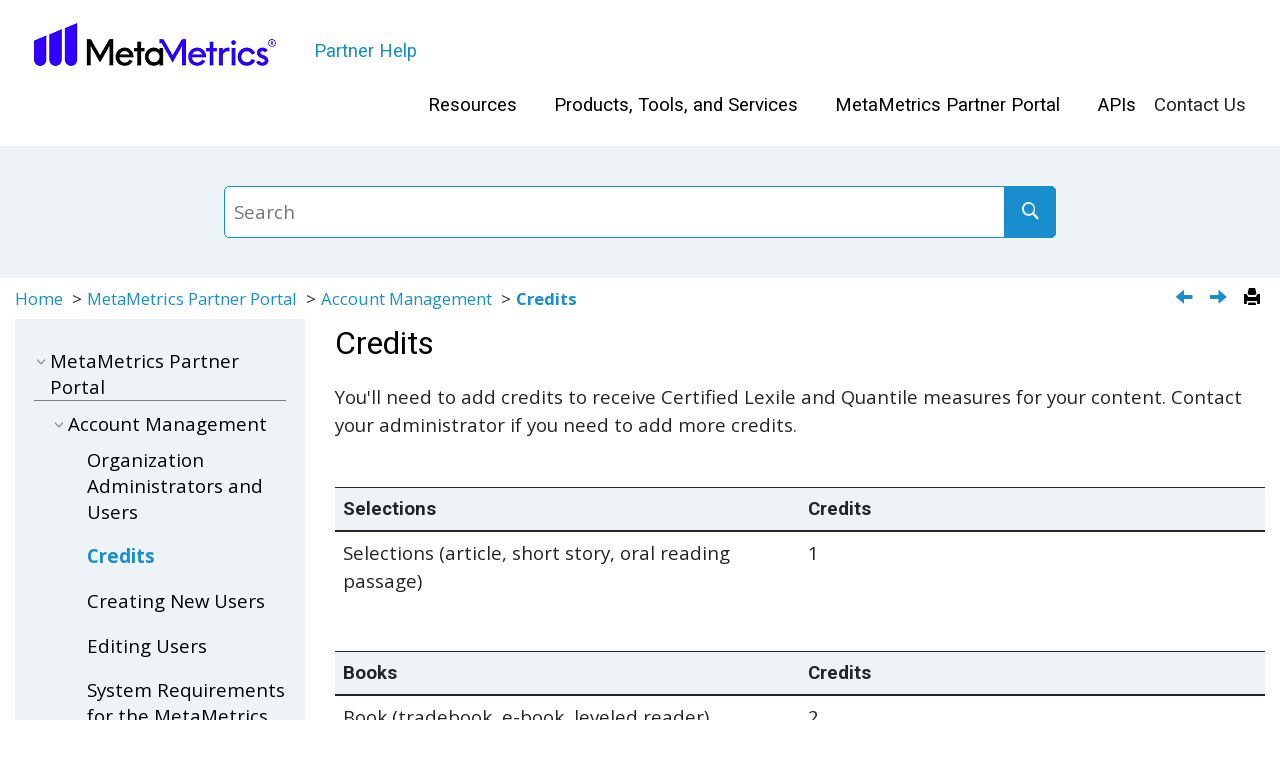

--- FILE ---
content_type: text/html
request_url: https://partnerhelp.metametricsinc.com/credits.html
body_size: 26623
content:
<!DOCTYPE html><html xmlns="http://www.w3.org/1999/xhtml" xmlns:whc="http://www.oxygenxml.com/webhelp/components" xml:lang="en" lang="en" whc:version="22.0">
    <head><link rel="shortcut icon" href="favicon-32x32.png"><!----></link><link rel="icon" href="favicon-32x32.png"><!----></link><meta http-equiv="Content-Type" content="text/html; charset=UTF-8"/><meta name="viewport" content="width=device-width, initial-scale=1.0"/><meta http-equiv="X-UA-Compatible" content="IE=edge,chrome=1"/><meta charset="UTF-8"/><meta name="DC.rights.owner" content="(C) Copyright 2025"/><meta name="copyright" content="(C) Copyright 2025"/><meta name="generator" content="DITA-OT"/><meta name="DC.type" content="concept"/><meta name="description" content="You'll need to add credits to receive Certified Lexile and Quantile measures for your content. Contact your administrator if you need to add more credits."/><meta name="DC.relation" scheme="URI" content="account_management.html"/><meta name="DC.relation" scheme="URI" content="organization_administrators_and_users.html"/><meta name="DC.relation" scheme="URI" content="creating_a_user.html"/><meta name="DC.format" content="HTML5"/><meta name="DC.identifier" content="using_credits"/>        
      <title>Credits</title><!--  Generated with Oxygen version 23.1, build number 2021040717.  --><meta name="wh-path2root" content=""/><meta name="wh-toc-id" content="using_credits-d1358e635"/><meta name="wh-source-relpath" content="credits.dita"/><meta name="wh-out-relpath" content="credits.html"/>
    <!-- Latest compiled and minified Bootstrap CSS -->
    <link rel="stylesheet" type="text/css" href="./oxygen-webhelp/lib/bootstrap/css/bootstrap.min.css"/>
    
    <link rel="stylesheet" href="./oxygen-webhelp/lib/jquery-ui/jquery-ui.min.css"/>
    
    <!-- Template default styles  -->
    <link rel="stylesheet" type="text/css" href="./oxygen-webhelp/app/topic-page.css?buildId=2021040717"/>
    
    
    <script type="text/javascript" src="./oxygen-webhelp/lib/jquery/jquery-3.5.1.min.js"><!----></script>
    
    <script data-main="./oxygen-webhelp/app/topic-page.js" src="./oxygen-webhelp/lib/requirejs/require.js"></script>
<link rel="stylesheet" type="text/css" href="oxygen-webhelp/template/styles.css?buildId=2021040717"/><link rel="stylesheet" type="text/css" href="oxygen-webhelp/template/tiles-groups.css?buildId=2021040717"/><link rel="stylesheet" type="text/css" href="oxygen-webhelp/template/welcome.css?buildId=2021040717"/><link rel="stylesheet" type="text/css" href="oxygen-webhelp/template/video.css?buildId=2021040717"/><link rel="stylesheet" type="text/css" href="oxygen-webhelp/template/PartnerHelp2-0.css?buildId=2021040717"/></head>

    <body id="using_credits" class="wh_topic_page frmBody">
        <a href="#wh_topic_body" class="sr-only sr-only-focusable">
            Jump to main content
        </a>
        
        
        
        
        <header class="navbar navbar-default wh_header" whc:version="23.1">
    <div class="container-fluid">
        <div class="wh_header_flex_container navbar-nav navbar-expand-md navbar-dark">
            <div class="wh_logo_and_publication_title_container">
                <div class="wh_logo_and_publication_title">
                    
                    <!--
                            This component will be generated when the next parameters are specified in the transformation scenario:
                            'webhelp.logo.image' and 'webhelp.logo.image.target.url'.
                            See: http://oxygenxml.com/doc/versions/17.1/ug-editor/#topics/dita_webhelp_output.html.
                    -->
                    <a href="index.html" class=" wh_logo d-none d-sm-block "><img src="logo2025.png" alt="Partner Help"/></a>
                    <div class=" wh_publication_title "><a href="index.html"><span class="title">Partner Help</span></a></div>
                    
                </div>
                
                <!-- The menu button for mobile devices is copied in the output only when the 'webhelp.show.top.menu' parameter is set to 'yes' -->
                <button type="button" data-target="#wh_top_menu_and_indexterms_link" id="wh_menu_mobile_button" data-toggle="collapse" class="navbar-toggler collapsed wh_toggle_button" aria-expanded="false" aria-label="Toggle menu" aria-controls="wh_top_menu_and_indexterms_link">
                    <span class="navbar-toggler-icon"></span>
                </button>
            </div>

            <div class="wh_top_menu_and_indexterms_link collapse navbar-collapse" id="wh_top_menu_and_indexterms_link">
                
                <nav class=" wh_top_menu " aria-label="Menu Container"><ul role="menubar" aria-label="Menu"><li role="menuitem" aria-haspopup="true" aria-expanded="false" class="has-children"><span id="tocId-d1358e11-mi" data-tocid="tocId-d1358e11" data-state="not-ready" class=" topicref "><span class="title"><a href="concept/c_partner_frameworks_overview.html">Resources</a></span></span></li><li role="menuitem" aria-haspopup="true" aria-expanded="false" class="has-children"><span id="tocId-d1358e302-mi" data-tocid="tocId-d1358e302" data-state="not-ready" class=" topicref "><span class="title"><a href="score_interpreter_overview.html">Products, Tools, and Services</a></span></span></li><li role="menuitem" aria-haspopup="true" aria-expanded="false" class="has-children"><span id="tocId-d1358e612-mi" data-tocid="tocId-d1358e612" data-state="not-ready" class=" topicref "><span class="title"><a href="account_management.html">MetaMetrics Partner Portal</a></span></span></li><li role="menuitem" aria-haspopup="true" aria-expanded="false" class="has-children"><span id="tocId-d1358e878-mi" data-tocid="tocId-d1358e878" data-state="not-ready" class=" topicref "><span class="title"><a href="concept/about_ss_rest_api.html">APIs</a></span></span></li><li role="menuitem" aria-haspopup="true" aria-expanded="false" class="has-children"><span id="tocId-d1358e1670-mi" data-tocid="tocId-d1358e1670" data-state="not-ready" class=" topicref "><span class="title">Contact Us</span></span></li></ul></nav>
                
                
            </div>
        </div>
    </div>
</header>
        
        
         
        
        <!-- Search form -->
        <div class=" wh_search_input navbar-form wh_topic_page_search search " role="form">
            
            
            
            <form id="searchForm" method="get" role="search" action="search.html"><div><input type="search" placeholder="Search " class="wh_search_textfield" id="textToSearch" name="searchQuery" aria-label="Search query" required="required"/><button type="submit" class="wh_search_button" aria-label="Search"><span class="search_input_text">Search</span></button></div></form>
            
            
            
        </div>
        
        <div class="container-fluid" id="wh_topic_container">
            <div class="row">

                <nav class="wh_tools d-print-none navbar-expand-md" aria-label="Tools">
                    
                    <div data-tooltip-position="bottom" class=" wh_breadcrumb "><ol class="d-print-none"><li><span class="home"><a href="index.html"><span>Home</span></a></span></li><li><span class="topicref"><span class="title"><a href="account_management.html">MetaMetrics Partner Portal</a></span></span></li><li><span class="topicref" data-id="account_management"><span class="title"><a href="account_management.html">Account Management</a><span class="wh-tooltip"><p xmlns:toc="http://www.oxygenxml.com/ns/webhelp/toc" class="shortdesc">Account Management information for the MetaMetrics Partner
                    Portal.</p></span></span></span></li><li class="active"><span class="topicref" data-id="using_credits"><span class="title"><a href="credits.html">Credits</a><span class="wh-tooltip"><p xmlns:toc="http://www.oxygenxml.com/ns/webhelp/toc" class="shortdesc">You'll need to add credits to receive Certified Lexile and Quantile measures for your         content. Contact your administrator if you need to add more credits.</p></span></span></span></li></ol></div>
                    
                    
                    
                    <div class="wh_right_tools">
                        <button class="wh_hide_highlight" aria-label="Toggle search highlights" title="Toggle search highlights"></button>
                        <button class="webhelp_expand_collapse_sections" data-next-state="collapsed" aria-label="Collapse sections" title="Collapse sections"></button>
                        <div class=" wh_navigation_links "><span id="topic_navigation_links" class="navheader">
  
<span class="navprev"><a class="- topic/link link" href="organization_administrators_and_users.html" title="Organization Administrators and Users" aria-label="Previous topic: Organization Administrators and Users" rel="prev"></a></span>  
<span class="navnext"><a class="- topic/link link" href="creating_a_user.html" title="Creating New Users" aria-label="Next topic: Creating New Users" rel="next"></a></span>  </span></div>
                        
                        <!-- External resource link -->
                        
                        
                        <div class=" wh_print_link print d-none d-md-inline-block "><button onClick="window.print()" title="Print this page" aria-label="Print this page"></button></div>
                        
                        <!-- Expand/Collapse publishing TOC 
                             The menu button for mobile devices is copied in the output only when the publication TOC is available
                        -->
                        <button type="button" data-target="#wh_publication_toc" id="wh_toc_button" data-toggle="collapse" class="custom-toggler navbar-toggler collapsed wh_toggle_button navbar-light" aria-expanded="false" aria-label="Toggle publishing table of content" aria-controls="wh_publication_toc">
                            <span class="navbar-toggler-icon"></span>
                        </button>
                    </div>
                    
                </nav>
            </div>
            
            
            
            
            <div class="wh_content_area">
                <div class="row">
                    
                        
                        <nav id="wh_publication_toc" class="collapse col-lg-3 col-md-3 col-sm-12 d-md-block d-print-none" aria-label="Table of Contents Container">
                            <div class=" wh_publication_toc " data-tooltip-position="right"><ul role="tree" aria-label="Table of Contents"><span class="expand-button-action-labels"><span id="button-expand-action" aria-label="Expand"></span><span id="button-collapse-action" aria-label="Collapse"></span><span id="button-pending-action" aria-label="Pending"></span></span><li role="treeitem" aria-expanded="true"><span data-tocid="tocId-d1358e612" class="topicref" data-state="expanded"><span role="button" tabindex="0" aria-labelledby="button-collapse-action tocId-d1358e612-link" class="wh-expand-btn"></span><span class="title"><a href="account_management.html" id="tocId-d1358e612-link">MetaMetrics Partner Portal</a></span></span><ul role="group" class="navbar-nav nav-list"><li role="treeitem" aria-expanded="true"><span data-tocid="account_management-d1358e613" class="topicref" data-id="account_management" data-state="expanded"><span role="button" tabindex="0" aria-labelledby="button-collapse-action account_management-d1358e613-link" class="wh-expand-btn"></span><span class="title"><a href="account_management.html" id="account_management-d1358e613-link">Account Management</a><span class="wh-tooltip"><p xmlns:toc="http://www.oxygenxml.com/ns/webhelp/toc" class="shortdesc">Account Management information for the MetaMetrics Partner
                    Portal.</p></span></span></span><ul role="group" class="navbar-nav nav-list"><li role="treeitem"><span data-tocid="organization_administrators_and_users-d1358e624" class="topicref" data-id="organization_administrators_and_users" data-state="leaf"><span role="button" class="wh-expand-btn"></span><span class="title"><a href="organization_administrators_and_users.html" id="organization_administrators_and_users-d1358e624-link">Organization Administrators and Users</a><span class="wh-tooltip"><p xmlns:toc="http://www.oxygenxml.com/ns/webhelp/toc" class="shortdesc">An organization can have any number of organization administrators and/or user         accounts. Organization administrators can create new users, activate/deactivate and edit         existing users, and utilize the instant certification feature if Metametrics has enabled it.         Additionally, organization administrators can view, modify, and analyze any document created         by a user within an organization.</p></span></span></span></li><li role="treeitem" class="active"><span data-tocid="using_credits-d1358e635" class="topicref" data-id="using_credits" data-state="leaf"><span role="button" class="wh-expand-btn"></span><span class="title"><a href="credits.html" id="using_credits-d1358e635-link">Credits</a><span class="wh-tooltip"><p xmlns:toc="http://www.oxygenxml.com/ns/webhelp/toc" class="shortdesc">You'll need to add credits to receive Certified Lexile and Quantile measures for your         content. Contact your administrator if you need to add more credits.</p></span></span></span></li><li role="treeitem"><span data-tocid="creating_a_user-d1358e646" class="topicref" data-id="creating_a_user" data-state="leaf"><span role="button" class="wh-expand-btn"></span><span class="title"><a href="creating_a_user.html" id="creating_a_user-d1358e646-link">Creating New Users</a><span class="wh-tooltip"><p xmlns:toc="http://www.oxygenxml.com/ns/webhelp/toc" class="shortdesc">Organization administrators can create new users from <span class="keyword wintitle">Account             Management</span>.</p></span></span></span></li><li role="treeitem"><span data-tocid="activating_deactivating_a_user-d1358e660" class="topicref" data-id="activating_deactivating_a_user" data-state="leaf"><span role="button" class="wh-expand-btn"></span><span class="title"><a href="activating_deactivating_a_user.html" id="activating_deactivating_a_user-d1358e660-link">Editing Users</a><span class="wh-tooltip"><p xmlns:toc="http://www.oxygenxml.com/ns/webhelp/toc" class="shortdesc">Organization administrators can edit users from <span class="keyword wintitle">Account             Management</span>.</p></span></span></span></li><li role="treeitem"><span data-tocid="system_requirements-d1358e674" class="topicref" data-id="system_requirements" data-state="leaf"><span role="button" class="wh-expand-btn"></span><span class="title"><a href="system_requirements.html" id="system_requirements-d1358e674-link">System Requirements for the MetaMetrics Partner Portal</a></span></span></li></ul></li><li role="treeitem" aria-expanded="false"><span data-tocid="tocId-d1358e682" class="topicref" data-state="not-ready"><span role="button" tabindex="0" aria-labelledby="button-expand-action tocId-d1358e682-link" class="wh-expand-btn"></span><span class="title"><a href="about_lexile_text_analyzer_content_creator.html" id="tocId-d1358e682-link">Content Creator</a><span class="wh-tooltip"><p xmlns:toc="http://www.oxygenxml.com/ns/webhelp/toc" class="shortdesc">Learn how to prepare text and use your analyzer to get Lexile text
                    measures for your organization.</p></span></span></span></li><li role="treeitem" aria-expanded="false"><span data-tocid="submit_content-d1358e825" class="topicref" data-id="submit_content" data-state="not-ready"><span role="button" tabindex="0" aria-labelledby="button-expand-action submit_content-d1358e825-link" class="wh-expand-btn"></span><span class="title"><a href="submit_content.html" id="submit_content-d1358e825-link">Submit Content for Certification</a><span class="wh-tooltip"><p xmlns:toc="http://www.oxygenxml.com/ns/webhelp/toc" class="shortdesc">Submit audio and text content for Lexile content
                    certification.</p></span></span></span></li></ul></li></ul></div>
                        </nav>
                        
                    
                    
                    <div class="col-lg-9 col-md-9 col-sm-12" id="wh_topic_body">
                        
                        <div class=" wh_topic_content body "><main role="main"><article role="article" aria-labelledby="ariaid-title1">
    <h1 class="- topic/title title topictitle1" id="ariaid-title1">Credits</h1>
    
    <div class="- topic/body concept/conbody body conbody"><p class="- topic/shortdesc shortdesc">You'll need to add credits to receive Certified Lexile and Quantile measures for your
        content. Contact your administrator if you need to add more credits.</p>
        <table class="- topic/table table frame-all" id="using_credits__table_xwf_zdf_jvb" data-ofbid="using_credits__table_xwf_zdf_jvb"><caption></caption><colgroup><col style="width:50%"/><col style="width:50%"/></colgroup><thead class="- topic/thead thead">
                    <tr class="- topic/row">
                        <th class="- topic/entry entry colsep-1 rowsep-1" id="using_credits__table_xwf_zdf_jvb__entry__1">Selections</th>
                        <th class="- topic/entry entry colsep-0 rowsep-1" id="using_credits__table_xwf_zdf_jvb__entry__2">Credits</th>
                    </tr>
                </thead><tbody class="- topic/tbody tbody">
                    <tr class="- topic/row">
                        <td class="- topic/entry entry colsep-1 rowsep-0" headers="using_credits__table_xwf_zdf_jvb__entry__1">Selections (article, short story, oral reading passage)</td>
                        <td class="- topic/entry entry colsep-0 rowsep-0" headers="using_credits__table_xwf_zdf_jvb__entry__2">1</td>
                    </tr>
                </tbody></table>
        <table class="- topic/table table frame-all" id="using_credits__table_jqy_c2f_jvb" data-ofbid="using_credits__table_jqy_c2f_jvb"><caption></caption><colgroup><col style="width:50%"/><col style="width:50%"/></colgroup><thead class="- topic/thead thead">
                    <tr class="- topic/row">
                        <th class="- topic/entry entry colsep-1 rowsep-1" id="using_credits__table_jqy_c2f_jvb__entry__1">Books</th>
                        <th class="- topic/entry entry colsep-0 rowsep-1" id="using_credits__table_jqy_c2f_jvb__entry__2">Credits</th>
                    </tr>
                </thead><tbody class="- topic/tbody tbody">
                    <tr class="- topic/row">
                        <td class="- topic/entry entry colsep-1 rowsep-1" headers="using_credits__table_jqy_c2f_jvb__entry__1">Book (tradebook, e-book, leveled reader)</td>
                        <td class="- topic/entry entry colsep-0 rowsep-1" headers="using_credits__table_jqy_c2f_jvb__entry__2">2</td>
                    </tr>
                    <tr class="- topic/row">
                        <td class="- topic/entry entry colsep-1 rowsep-1" headers="using_credits__table_jqy_c2f_jvb__entry__1">Book Reissues</td>
                        <td class="- topic/entry entry colsep-0 rowsep-1" headers="using_credits__table_jqy_c2f_jvb__entry__2">2</td>
                    </tr>
                    <tr class="- topic/row">
                        <td class="- topic/entry entry colsep-1 rowsep-1" headers="using_credits__table_jqy_c2f_jvb__entry__1">Additional ISBNs (previously submitted manuscript)</td>
                        <td class="- topic/entry entry colsep-0 rowsep-1" headers="using_credits__table_jqy_c2f_jvb__entry__2">1</td>
                    </tr>
                    <tr class="- topic/row">
                        <td class="- topic/entry entry colsep-1 rowsep-1" headers="using_credits__table_jqy_c2f_jvb__entry__1">Additional Non-Standard Tradebook Fee</td>
                        <td class="- topic/entry entry colsep-0 rowsep-1" headers="using_credits__table_jqy_c2f_jvb__entry__2">2</td>
                    </tr>
                    <tr class="- topic/row">
                        <td class="- topic/entry entry colsep-1 rowsep-1" headers="using_credits__table_jqy_c2f_jvb__entry__1">Graphic Novel (Text Only Manuscript)</td>
                        <td class="- topic/entry entry colsep-0 rowsep-1" headers="using_credits__table_jqy_c2f_jvb__entry__2">2</td>
                    </tr>
                    <tr class="- topic/row">
                        <td class="- topic/entry entry colsep-1 rowsep-0" headers="using_credits__table_jqy_c2f_jvb__entry__1">Graphic Novel (Without Text Only Manuscript)</td>
                        <td class="- topic/entry entry colsep-0 rowsep-0" headers="using_credits__table_jqy_c2f_jvb__entry__2">9</td>
                    </tr>
                </tbody></table>
        <table class="- topic/table table frame-all" id="using_credits__table_dhy_32f_jvb" data-ofbid="using_credits__table_dhy_32f_jvb"><caption></caption><colgroup><col style="width:50%"/><col style="width:50%"/></colgroup><thead class="- topic/thead thead">
                    <tr class="- topic/row">
                        <th class="- topic/entry entry colsep-1 rowsep-1" id="using_credits__table_dhy_32f_jvb__entry__1">Textbooks</th>
                        <th class="- topic/entry entry colsep-0 rowsep-1" id="using_credits__table_dhy_32f_jvb__entry__2">Credits</th>
                    </tr>
                </thead><tbody class="- topic/tbody tbody">
                    <tr class="- topic/row">
                        <td class="- topic/entry entry colsep-1 rowsep-1" headers="using_credits__table_dhy_32f_jvb__entry__1">Textbook PK-5 per grade</td>
                        <td class="- topic/entry entry colsep-0 rowsep-1" headers="using_credits__table_dhy_32f_jvb__entry__2">20</td>
                    </tr>
                    <tr class="- topic/row">
                        <td class="- topic/entry entry colsep-1 rowsep-0" headers="using_credits__table_dhy_32f_jvb__entry__1">Textbook 6-Post Secondary per grade</td>
                        <td class="- topic/entry entry colsep-0 rowsep-0" headers="using_credits__table_dhy_32f_jvb__entry__2">50</td>
                    </tr>
                </tbody></table>
        
        <table class="- topic/table table frame-all" id="using_credits__table_zx4_r2f_jvb" data-ofbid="using_credits__table_zx4_r2f_jvb"><caption></caption><colgroup><col style="width:50%"/><col style="width:50%"/></colgroup><thead class="- topic/thead thead">
                    <tr class="- topic/row">
                        <th class="- topic/entry entry colsep-1 rowsep-1" id="using_credits__table_zx4_r2f_jvb__entry__1">Quantile Measurement</th>
                        <th class="- topic/entry entry colsep-0 rowsep-1" id="using_credits__table_zx4_r2f_jvb__entry__2">Credits</th>
                    </tr>
                </thead><tbody class="- topic/tbody tbody">
                    <tr class="- topic/row">
                        <td class="- topic/entry entry colsep-1 rowsep-1" headers="using_credits__table_zx4_r2f_jvb__entry__1">Grade Level Textbook (Lesson Calibration)</td>
                        <td class="- topic/entry entry colsep-0 rowsep-1" headers="using_credits__table_zx4_r2f_jvb__entry__2">40</td>
                    </tr>
                    <tr class="- topic/row">
                        <td class="- topic/entry entry colsep-1 rowsep-1" headers="using_credits__table_zx4_r2f_jvb__entry__1">Grade Level Text over 80 lesson addition cost per lesson</td>
                        <td class="- topic/entry entry colsep-0 rowsep-1" headers="using_credits__table_zx4_r2f_jvb__entry__2">1</td>
                    </tr>
                    <tr class="- topic/row">
                        <td class="- topic/entry entry colsep-1 rowsep-0" headers="using_credits__table_zx4_r2f_jvb__entry__1">Revised Textbook (revised since Previous measure)</td>
                        <td class="- topic/entry entry colsep-0 rowsep-0" headers="using_credits__table_zx4_r2f_jvb__entry__2">10</td>
                    </tr>
                </tbody></table>
        <table class="- topic/table table frame-all" id="using_credits__table_vvc_v2f_jvb" data-ofbid="using_credits__table_vvc_v2f_jvb"><caption></caption><colgroup><col style="width:50%"/><col style="width:50%"/></colgroup><thead class="- topic/thead thead">
                    <tr class="- topic/row">
                        <th class="- topic/entry entry colsep-1 rowsep-1" id="using_credits__table_vvc_v2f_jvb__entry__1">Test Passage</th>
                        <th class="- topic/entry entry colsep-0 rowsep-1" id="using_credits__table_vvc_v2f_jvb__entry__2">Credits</th>
                    </tr>
                </thead><tbody class="- topic/tbody tbody">
                    <tr class="- topic/row">
                        <td class="- topic/entry entry colsep-1 rowsep-0" headers="using_credits__table_vvc_v2f_jvb__entry__1">Per Passage</td>
                        <td class="- topic/entry entry colsep-0 rowsep-0" headers="using_credits__table_vvc_v2f_jvb__entry__2">1</td>
                    </tr>
                </tbody></table>
    </div>
</article></main></div>
                        
                        
                        
                        
                        
                        
                        
                    </div>
                    
                </div>
            </div>
            
            
            
        </div> 
        <footer class="navbar navbar-default wh_footer" whc:version="23.1">
  <div class=" footer-container mx-auto ">
    © 2025 MetaMetrics Inc. All Rights Reserved  <a href="https://metametricsinc.com/metametrics-branding-guidelines/">Copyright</a> | <a href="https://metametricsinc.com/trademark-statement/">Trademark Statement</a> | <a href="https://policies.metametricsinc.com/MetaMetrics_Terms_of_Use.pdf">Terms of Use</a> | <a href="https://policies.metametricsinc.com/MetaMetrics_Global_Privacy_Policy.pdf">Privacy Policy </a>
  </div>
</footer>
        
        <div id="go2top" class="d-print-none">
            <span class="oxy-icon oxy-icon-up"></span>
        </div>
        
        <!-- The modal container for images -->
        <div id="modal_img_large" class="modal">
            <span class="close oxy-icon oxy-icon-remove"></span>
            <!-- Modal Content (The Image) -->
            <img class="modal-content" id="modal-img" alt=""/>
            <!-- Modal Caption (Image Text) -->
            <div id="caption"></div>
        </div>
        
        
        
    </body>
</html>

--- FILE ---
content_type: text/css
request_url: https://partnerhelp.metametricsinc.com/oxygen-webhelp/app/topic-page.css?buildId=2021040717
body_size: 357
content:
@import "topic-page-print.css?buildId=2021040717";

/* Default styles. */
@import "core/webhelp.css?buildId=2021040717";

/* Top Menu and Publication TOC components styles. */
@import "nav-links/nav-links.css?buildId=2021040717";


/* Expand/collapse topic sections. */
@import "core/expand.css?buildId=2021040717";

/* Tooltip styles. */
@import "nav-links/tooltip.css?buildId=2021040717";

/** Permanent links styles. */
@import "core/permalink.css?buildId=2021040717";

--- FILE ---
content_type: text/css
request_url: https://partnerhelp.metametricsinc.com/oxygen-webhelp/template/styles.css?buildId=2021040717
body_size: 8284
content:
@import url('https://fonts.googleapis.com/css?family=Roboto:regular,italic,bold&display=swap');
@import url('https://fonts.googleapis.com/css?family=Open+Sans:regular,italic,bold&display=swap');
/*#
@colors&{"titlesAccentColor":"#000000","labelsAccentColor":"#000000","linksAccentColor":"#188ece","backgroundAccentColor":"#edf3f6","isDefault":true}&colors@
@info@STYLES BASKET SELECTIONS METADATA@info@
@name&styles_basket&name@
@aspects&wh-tiles,theme-fonts-roboto-open-sans,title-font-size-big,content-font-size-14,notes-style-box,notes-colors-colorful,links-style-underline-on-hover,wh-left-toc-labels-for-selection-mix-solid-background,wh-search-component-background-color,accent-colors-selector,wh-breadcrumb-separator-arrow,wh-tree-themes-titles-links-label-colors,wh-tiles-themes-titles-and-link-bg,between-elements-small,footnotes-style-underline,table-style-horizontal-minimalist,wh-breadcrumb-style-bold-selection,wh-right-toc-style-bar-selection,wh-left-toc-underline-first-level,wh-menu-page-colors-labels-color-no-bg,wh-menu-page-depth-four,wh-search-component-colors-links,wh-search-component-borders-color-links,wh-footer-padding-small,wh-footer-background-color,logo-favicon-selector&aspects@
@info@WARNING: PLEASE DON'T MODIFY THIS FILE. MODIFICIATION CAN CAUSE UPLOADING ERRORS@info@
#*/
/* Bold selection in Publication TOC. WebHelp only. */
@media screen {
  .wh_publication_toc .active > .topicref a {
    font-weight: bold;
  }
}
/*accent-colors-selector*/
.topictitle1,
.topictitle2,
.topictitle3,
.topictitle4,
.topictitle5,
.topictitle6,
*[class~='front-page/front-page-title'],
*[class~="toc/title"],
*[class~="placeholder/figurelist"] > *[class~="topic/title"],
*[class~="placeholder/tablelist"] > *[class~="topic/title"],
*[class~="index/groups"]::before {
  color: #000000;
}
*[class~='topic/shortdesc']:before {
  color: #000000;
}
*[class~='topic/xref'],
*[class~='topic/link'] {
  color: #188ece;
}
.related-links a,
.related-links a:visited {
  color: #188ece;
}
a,
a:hover,
a:visited {
  color: #188ece;
}
*[class~='topic/table'] th {
  background-color: #edf3f6;
}
/*theme-fonts-roboto-open-sans*/
@page {
  font-family: 'Roboto', sans-serif;
}
.topictitle1,
.topictitle2,
.topictitle3,
.topictitle4,
.topictitle5,
.topictitle6,
*[class~='front-page/front-page-title'],
*[class~="toc/title"],
*[class~="map/topicref"],
*[class~='topic/title'],
*[class~='topic/thead'],
*[class~="placeholder/figurelist"],
*[class~="placeholder/tablelist"],
*[class~="index/groups"]::before,
*[class~="index/group"] > *[class~="index/label"],
.wh_publication_title,
.wh_top_menu,
.wh_tile_title .topicref,
.wh_main_page_toc_entry .topicref,
.wh_index_terms span.wh_first_letter,
.wh-letters li a {
  font-family: 'Roboto', sans-serif;
}
body {
  font-family: 'Open Sans', sans-serif;
}
/*title-font-size-big*/
.topictitle1,
*[class~='toc/title'],
*[class~="placeholder/figurelist"] > *[class~="topic/title"],
*[class~="placeholder/tablelist"] > *[class~="topic/title"],
*[class~="index/groups"]::before {
  font-size: 24pt;
}
.topictitle2 {
  font-size: 21pt;
}
.topictitle3,
.topictitle4,
.topictitle5,
.topictitle6 {
  font-size: 18pt;
}
/*content-font-size-14*/
body {
  font-size: 14pt;
}
/*between-elements-small*/
*[class~='topic/p'],
*[class~='topic/lq'],
*[class~='topic/note'],
*[class~='topic/dl'],
*[class~='topic/ul'],
*[class~='topic/ol'],
*[class~='topic/li'],
*[class~='topic/sl'],
*[class~='topic/pre'],
*[class~='topic/lines'],
*[class~='topic/fig'],
*[class~='topic/table'],
*[class~='topic/simpletable'],
*[class~='topic/section'],
*[class~='topic/example'] {
  margin: 0.8em 0;
}
/*footnotes-style-underline*/
@media print {
  *[class~="topic/fn"]::footnote-call,
  *[class~="topic/fn"]::footnote-marker {
    content: counter(footnote);
    text-decoration: underline;
  }
}
*[class~="topic/fn"]::footnote-call,
*[class~="topic/fn"]::footnote-marker,
*[class~="topic/fn-call"] {
  font-size: 83%;
  line-height: none;
}
*[class~="topic/fn-call"] > sup,
*[class~="topic/fn"] sup {
  text-decoration: underline;
}
/*table-style-horizontal-minimalist*/
th[class~='topic/entry'],
th[class~='topic/stentry'] {
  border-bottom-width: thin;
  border-bottom-style: solid !important;
}
*[class~='topic/table'],
*[class~='topic/simpletable'],
*[class~='topic/entry'],
*[class~='topic/stentry'] {
  border: 0;
}
/*notes-style-box*/
*[class~="topic/note"]:not([class~="hazard-d/hazardstatement"]) {
  border-radius: 11px;
}
/*notes-colors-colorful*/
*[class~="topic/note"]:not([class~="hazard-d/hazardstatement"]) {
  background-color: rgba(0, 120, 160, 0.09);
  border-color: #0078A0;
}
*[class~="topic/note"].note_danger,
*[class~="topic/note"].note_caution {
  background-color: rgba(255, 202, 45, 0.1);
  border-color: #606060;
}
*[class~="topic/note"].note_warning,
*[class~="topic/note"].note_attention,
*[class~="topic/note"].note_important {
  background-color: rgba(255, 202, 45, 0.1);
  border-color: #FFCA2D;
}
*[class~="topic/note"].note_restriction {
  background-color: rgba(255, 226, 225, 0.32);
  border-color: #FF342D;
}
/*links-style-underline-on-hover*/
*[class~='topic/xref'],
*[class~='topic/link'] {
  text-decoration: none;
}
*[class~='topic/xref']:hover,
*[class~='topic/link']:hover {
  text-decoration: underline;
}
.related-links a,
.related-links a:visited,
a,
a:visited {
  text-decoration: none;
}
.related-links a:hover,
a:hover {
  text-decoration: underline;
}
/*wh-tiles*/
/*wh-tiles-themes-titles-and-link-bg*/
.wh_tile {
  border-radius: 8px;
  background-color: #edf3f6;
}
.wh_tile_title {
  text-align: center;
  font-size: 1.5em;
}
.wh_tile_title a {
  color: #188ece;
}
.wh_tile_shortdesc {
  margin-top: 1em;
  margin-bottom: 0.5em;
  text-align: center;
  color: #000000;
}
/*wh-tree-themes-titles-links-label-colors*/
.wh_main_page_toc {
  border: none;
  background-color: transparent;
}
.wh_main_page_toc .wh_main_page_toc_accordion_header,
.wh_main_page_toc > .wh_main_page_toc_entry,
.wh_main_page_toc_accordion_entries {
  border-bottom: #000000;
  background-color: transparent;
  text-align: left;
}
.wh_main_page_toc .wh_main_page_toc_accordion_header:hover,
.wh_main_page_toc > .wh_main_page_toc_entry:hover {
  background-color: rgba(0, 0, 0, 0.1);
  color: #000000;
}
.wh_main_page_toc .topicref a,
.wh_main_page_toc .topicref a:visited {
  color: #188ece;
}
.wh_main_page_toc .wh_toc_shortdesc {
  color: #000000;
  font-weight: normal;
}
.wh_main_page_toc_accordion_header:before {
  color: #000000;
}
/*wh-breadcrumb-style-bold-selection*/
.wh_breadcrumb ol .active a {
  font-weight: bold;
}
/*wh-breadcrumb-separator-arrow*/
.wh_breadcrumb li:not(:last-of-type):after {
  content: ' > ';
}
/*wh-left-toc-underline-first-level*/
.wh_publication_toc > ul > li > .topicref {
  border-bottom: 1px solid gray;
}
/*wh-left-toc-labels-for-selection-mix-solid-background*/
.wh_publication_toc {
  background-color: #edf3f6;
  padding: 1em;
}
.wh_publication_toc .title a {
  color: #000000;
}
.wh_publication_toc .active > .topicref a {
  color: #188ece;
}
.wh_publication_toc .title a:hover {
  text-decoration: underline;
}
/*wh-right-toc-style-bar-selection*/
.wh_topic_toc .section-item .section-title a {
  border-left: 3px solid transparent;
  padding-left: 5px;
}
.wh_topic_toc .section-item .section-title a:hover {
  border-left: 3px solid #C0C0C0;
}
.wh_topic_toc .section-item .section-title .current_node {
  border-left: 3px solid #A9A9A9;
  text-decoration: none;
}
/*wh-menu-page-colors-labels-color-no-bg*/
.wh_header {
  background-color: transparent;
}
.wh_top_menu > ul > li a,
.wh_indexterms_link a::before {
  color: #000000;
}
.wh_indexterms_link a span {
  display: none;
}
.wh_top_menu ul li:hover {
  background-color: #e6e6e6;
}
.wh_top_menu ul ul {
  background-color: #e6e6e6;
}
.wh_top_menu ul ul li {
  border-top-color: #fff;
}
.wh_top_menu ul ul li a:hover {
  background: #d9d9d9;
}
#wh_menu_mobile_button {
  background-color: #b3b3b3;
}
/*wh-menu-page-depth-four*/
/*wh-search-component-colors-links*/
.wh_search_button {
  background-color: #188ece;
}
/*wh-search-component-background-color*/
.wh_search_input {
  background-color: #edf3f6;
}
/*wh-search-component-borders-color-links*/
.wh_search_textfield,
.wh_search_button {
  border-color: #188ece;
}
/*wh-footer-background-color*/
.wh_footer {
  background-color: #edf3f6;
}
/*wh-footer-padding-small*/
.wh_footer {
  padding: 30px 0;
}



--- FILE ---
content_type: text/css
request_url: https://partnerhelp.metametricsinc.com/oxygen-webhelp/template/tiles-groups.css?buildId=2021040717
body_size: 460
content:
.tiles-group {
    display: flex;
    flex-direction: column;
    width: 100%;
    
    box-shadow: 0px 3px 3px -2px rgba(0,0,0,0.2),0px 3px 4px 0px rgba(0,0,0,0.14),0px 1px 8px 0px rgba(0,0,0,0.12);
    padding: 1.5em;
    margin: 1em;
}


.tiles-group-content {
    margin-top: 1.5em;
    display: flex;
    flex-direction: row;
    justify-content: left;
    align-items: stretch;
    align-content: stretch;
    flex-wrap: wrap;
    width: 100%;
}

.tiles-group-title {
    font-size: 1.8em;
    font-weight: 300;
}

.tiles-group-shortdesc {
    color: #0D1A2B;
    font-size: 1.1em;
}

--- FILE ---
content_type: text/css
request_url: https://partnerhelp.metametricsinc.com/oxygen-webhelp/template/welcome.css?buildId=2021040717
body_size: 122
content:
.welcome {
    display: flex;
    align-items: center;
    flex-wrap: wrap;
    justify-content: center;
}

.welcome-logo {
    height: auto;
    max-width: 96px;
    background-color: #fff;
    border-radius: 50%;
}
.welcome-text {
    padding: 5px;
}

--- FILE ---
content_type: text/css
request_url: https://partnerhelp.metametricsinc.com/oxygen-webhelp/template/video.css?buildId=2021040717
body_size: 455
content:
.videos-container {
    display: flex;
    flex-direction: column;
    align-items: center;
    background-color: #ECF2F9;
    margin-bottom: 1em;
}

.videos-header {
    font-size: 1.8em;
    padding: 1em 0;
    color: #337ab7;
    font-weight: 300;
}

.videos-content {
    display: flex;
    width: 100%;
    padding: 0.5em;
    align-items: center;
    justify-content: space-around;
    margin-bottom: 1em;
    flex-wrap: wrap;
}

.video-link {
    display: flex;
    flex-direction: column;
    align-items: center;
    padding: 20px;
}

.video-title {
    padding-top: 10px;
}

--- FILE ---
content_type: text/css
request_url: https://partnerhelp.metametricsinc.com/oxygen-webhelp/template/PartnerHelp2-0.css?buildId=2021040717
body_size: -98
content:
.wh_tile {
  cursor: pointer;
}

--- FILE ---
content_type: text/css
request_url: https://partnerhelp.metametricsinc.com/oxygen-webhelp/app/core/webhelp.css?buildId=2021040717
body_size: 642
content:
@import "fonts.css?buildId=2021040717";
@import "icons.css?buildId=2021040717";
@import "../indexterms/indexterms.css?buildId=2021040717";
/* WH-2488 Refactoring */
@import "wh-elements.css?buildId=2021040717";
@import "wh-responsive-images.css?buildId=2021040717";
@import "wh-modal.css?buildId=2021040717";
@import "wh-bootstrap-fix.css?buildId=2021040717";
@import "wh-publication-logo-and-title.css?buildId=2021040717";
@import "wh-welcome-area.css?buildId=2021040717";
@import "wh-breadcrumb.css?buildId=2021040717";
@import "wh-tools-and-navigation.css?buildId=2021040717";
@import "wh-index-link.css?buildId=2021040717";
@import "wh-toc.css?buildId=2021040717";
@import "wh-search.css?buildId=2021040717";
@import "wh-common.css?buildId=2021040717";

--- FILE ---
content_type: text/css
request_url: https://partnerhelp.metametricsinc.com/oxygen-webhelp/app/core/permalink.css?buildId=2021040717
body_size: 254
content:
@media screen {

	/* WH-1613 */
	.permalink{
	    padding: 0 0.4em;
	    margin:0 0.5em 0 0.5em;
	    opacity: 0.35;
	    transition: opacity .3s;
	    background: url(../img/link-icon.png) no-repeat;
	    background-size: contain;
	    background-position-y: 60%;
	    cursor:pointer
	}
	
	/* WH-1613 */
	.permalink:hover{
	    opacity: 1;
	    cursor:pointer
	}
}

--- FILE ---
content_type: text/css
request_url: https://partnerhelp.metametricsinc.com/oxygen-webhelp/app/core/wh-tools-and-navigation.css?buildId=2021040717
body_size: 686
content:
/*
 * ------------------------------------------------------------------
 *  
 * Tools and navigation
 * 
 */
.wh_print_link,
.wh_navigation_links,
.wh_navigation_links .navnext,
.wh_navigation_links .navprev{
    display:inline-block;
    margin-left:0.5em;
}

.wh_print_link button {
    border: none;
    background-color: transparent;
}

.pdf_link img {
    width: 16px;
    height: 16px;
}

.pdf_link {
    display: flex;
    align-items: center;
    margin-left: 0.5em;
    padding-left: 4px;
}

.oxy-icon-pdf-link:before {
    content: "1";
}

/**
 * Content area
 */
@media screen{
	/* On media print it creates problems if there is a two column page layout: big spaces around the elements that span all columns. */
	.wh_content_area {
	    min-height: 500px;
	}
}

--- FILE ---
content_type: text/css
request_url: https://partnerhelp.metametricsinc.com/oxygen-webhelp/app/topic/commonltr.css?buildId=2021040717
body_size: 11073
content:
/*!
 * This file is part of the DITA Open Toolkit project.
 *
 * Copyright 2015 Jarno Elovirta
 *
 * See the accompanying LICENSE file for applicable license.
 */
/*!
 * This file is part of the DITA Open Toolkit project.
 *
 * Copyright 2004, 2005 IBM Corporation
 *
 * See the accompanying LICENSE file for applicable license.
 */
.hazardstatement td,
.hazardstatement th {
  padding: 0.5rem;
}

.hazardstatement th {
  text-align: center;
  text-transform: uppercase;
}

.hazardstatement--caution {
  background-color: #ffd100;
}

.hazardstatement--danger {
  background-color: #c8102e;
  border-color: #000;
  color: #fff;
}

.hazardstatement--warning {
  background-color: #ff8200;
}

.hazardstatement--attention, .hazardstatement--fastpath, .hazardstatement--important, .hazardstatement--note, .hazardstatement--notice, .hazardstatement--other, .hazardstatement--remember, .hazardstatement--restriction, .hazardstatement--tip {
  background-color: #0072ce;
  border-color: #000;
  color: #fff;
}

.codeblock {
	font-family: monospace;
}

.codeph {
	font-family: monospace;
}

.kwd {
	font-weight: bold;
}

.parmname {
	font-weight: bold;
}

.var {
	font-style: italic;
}

.filepath {
	font-family: monospace;
}

div.tasklabel {
	margin-top: 1em;
	margin-bottom: 1em;
}

h2.tasklabel,
h3.tasklabel,
h4.tasklabel,
h5.tasklabel,
h6.tasklabel {
	font-size: 100%;
}

.screen {
	padding: 5px 5px 5px 5px;
	border: outset;
	background-color: #CCCCCC;
	margin-top: 2px;
	margin-bottom: 2px;
	white-space: pre;
}

.wintitle {
	font-weight: bold;
}

.numcharref {
	color: #663399;
	font-family: Menlo, Monaco, Consolas, "Courier New", monospace;
}

.parameterentity {
	color: #663399;
	font-family: Menlo, Monaco, Consolas, "Courier New", monospace;
}

.textentity {
	color: #663399;
	font-family: Menlo, Monaco, Consolas, "Courier New", monospace;
}

.xmlatt {
	color: #663399;
	font-family: Menlo, Monaco, Consolas, "Courier New", monospace;
}

.xmlelement {
	color: #663399;
	font-family: Menlo, Monaco, Consolas, "Courier New", monospace;
}

.xmlnsname {
	color: #663399;
	font-family: Menlo, Monaco, Consolas, "Courier New", monospace;
}

.xmlpi {
	color: #663399;
	font-family: Menlo, Monaco, Consolas, "Courier New", monospace;
}

.frame-top {
	border-top: solid 1px;
	border-right: 0;
	border-bottom: 0;
	border-left: 0;
}

.frame-bottom {
	border-top: 0;
	border-right: 0;
	border-bottom: solid 1px;
	border-left: 0;
}

.frame-topbot {
	border-top: solid 1px;
	border-right: 0;
	border-bottom: solid 1px;
	border-left: 0;
}

.frame-all {
	border: solid 1px;
}

.frame-sides {
	border-top: 0;
	border-left: solid 1px;
	border-right: solid 1px;
	border-bottom: 0;
}

.frame-none {
	border: 0;
}

.scale-50 {
	font-size: 50%;
}

.scale-60 {
	font-size: 60%;
}

.scale-70 {
	font-size: 70%;
}

.scale-80 {
	font-size: 80%;
}

.scale-90 {
	font-size: 90%;
}

.scale-100 {
	font-size: 100%;
}

.scale-110 {
	font-size: 110%;
}

.scale-120 {
	font-size: 120%;
}

.scale-140 {
	font-size: 140%;
}

.scale-160 {
	font-size: 160%;
}

.scale-180 {
	font-size: 180%;
}

.scale-200 {
	font-size: 200%;
}

.expanse-page, .expanse-spread {
	width: 100%;
}

.fig {
	/* Default of italics to set apart figure captions */
	/* Use @frame to create frames on figures */
}

.figcap {
	font-style: italic;
}

.figdesc {
	font-style: normal;
}

.figborder {
	border-color: Silver;
	border-style: solid;
	border-width: 2px;
	margin-top: 1em;
	padding-left: 3px;
	padding-right: 3px;
}

.figsides {
	border-color: Silver;
	border-left: 2px solid;
	border-right: 2px solid;
	margin-top: 1em;
	padding-left: 3px;
	padding-right: 3px;
}

.figtop {
	border-color: Silver;
	border-top: 2px solid;
	margin-top: 1em;
}

.figbottom {
	border-bottom: 2px solid;
	border-color: Silver;
}

.figtopbot {
	border-bottom: 2px solid;
	border-color: Silver;
	border-top: 2px solid;
	margin-top: 1em;
}

/* Align images based on @align on topic/image */
div.imageleft {
	text-align: left;
}

div.imagecenter {
	text-align: center;
}

div.imageright {
	text-align: right;
}

div.imagejustify {
	text-align: justify;
}

/* Set heading sizes, getting smaller for deeper nesting */
.topictitle1 {
	font-size: 1.34em;
	margin-bottom: 0.1em;
	margin-top: 0;
}

.topictitle2 {
	font-size: 1.17em;
	margin-bottom: 0.45em;
	margin-top: 1pc;
}

.topictitle3,
.topictitle4,
.topictitle5,
.topictitle6 {
	font-size: 1.17em;
	font-weight: bold;
	margin-bottom: 0.17em;
	margin-top: 1pc;
}

.sectiontitle {
	color: #000;
	font-size: 1.17em;
	font-weight: bold;
	margin-bottom: 0;
	margin-top: 1em;
}

.section {
	margin-bottom: 1em;
	margin-top: 1em;
}

.example {
	margin-bottom: 1em;
	margin-top: 1em;
}

/* Most link groups are created with <div>. Ensure they have space before and after. */
.ullinks {
	list-style-type: none;
}

.ulchildlink {
	margin-bottom: 1em;
	margin-top: 1em;
}

.olchildlink {
	margin-bottom: 1em;
	margin-top: 1em;
}

.linklist {
	margin-top: 0em;
	margin-bottom: 0em;
}

ul.linklist {
  margin-top: 0;
  list-style-type: none;
  padding-left: 0;
}

.linklistwithchild {
	margin-bottom: 1em;
	margin-left: 1.5em;
}

.sublinklist {
	margin-bottom: 1em;
	margin-left: 1.5em;
}

.relconcepts {
	margin-bottom: 1em;
	margin-top: 1em;
}

.reltasks {
	margin-bottom: 1em;
	margin-top: 1em;
}

.relref {
	margin-bottom: 1em;
	margin-top: 1em;
}

.relinfo {
	margin-bottom: 1em;
	margin-top: 1em;
}

.breadcrumb {
	font-size: smaller;
	margin-bottom: 1em;
}

/* Simple lists do not get a bullet */
ul.simple {
	list-style-type: none;
}

/* Default of bold for definition list terms */
.dlterm {
	font-weight: bold;
}

/* Use CSS to expand lists with @compact="no" */
.dltermexpand {
	font-weight: bold;
	margin-top: 1em;
}

*[compact="yes"] > li {
	margin-top: 0;
}

*[compact="no"] > li {
	margin-top: 0.53em;
}

.liexpand {
	margin-bottom: 1em;
	margin-top: 1em;
}

.sliexpand {
	margin-bottom: 1em;
	margin-top: 1em;
}

.dlexpand {
	margin-bottom: 1em;
	margin-top: 1em;
}

.ddexpand {
	margin-bottom: 1em;
	margin-top: 1em;
}

.stepexpand {
	margin-bottom: 1em;
	margin-top: 1em;
}

.substepexpand {
	margin-bottom: 1em;
	margin-top: 1em;
}

dt.prereq {
	margin-left: 20px;
}

/* All note formats have the same default presentation */
.note {
	margin-bottom: 1em;
	margin-top: 1em;
}

.note .notetitle,
.note .notelisttitle, .note .note__title {
	font-weight: bold;
}

/* Various basic phrase styles */
.bold {
	font-weight: bold;
}

.bolditalic {
	font-style: italic;
	font-weight: bold;
}

.italic {
	font-style: italic;
}

.underlined {
	text-decoration: underline;
}

.uicontrol {
	font-weight: bold;
}

.defkwd {
	font-weight: bold;
	text-decoration: underline;
}

.shortcut {
	text-decoration: underline;
}

.menucascade > abbr {
	text-decoration: none;
}

table {
	margin: 1em;
	border-collapse: collapse;
}

table .desc {
	display: block;
	font-style: italic;
}

.cellrowborder {
	border-bottom: solid 1px;
	border-left: 0;
	border-right: solid 1px;
	border-top: 0;
}

.row-nocellborder {
	border-bottom: solid 1px;
	border-left: 0;
	border-top: 0;
}

.cell-norowborder {
	border-left: 0;
	border-right: solid 1px;
	border-top: 0;
}

.nocellnorowborder {
	border: 0;
}

.firstcol {
	font-weight: bold;
}

.table--pgwide-1 {
	width: 100%;
}

.align-left {
	text-align: left;
}

.align-right {
	text-align: right;
}

.align-center {
	text-align: center;
}

.align-justify {
	text-align: justify;
}

.align-char {
	text-align: char;
}

.valign-top {
	vertical-align: top;
}

.valign-bottom {
	vertical-align: bottom;
}

.valign-middle {
	vertical-align: middle;
}

.colsep-0 {
	border-right: 0;
}

.colsep-1 {
	border-right: 1px solid;
}

.rowsep-0 {
	border-bottom: 0;
}

.rowsep-1 {
	border-bottom: 1px solid;
}

.stentry {
	border-right: 1px solid;
	border-bottom: 1px solid;
}

.stentry:last-child {
	border-right: 0;
}

.strow:last-child .stentry {
	border-bottom: 0;
}

/* Add space for top level topics */
.nested0 {
	margin-top: 1em;
}

.linklist {
	margin-top: 0em;
	margin-bottom: 0em;
}

.linklistwithchild {
	margin-right: 1.5em;
	margin-top: 1em;
}

.sublinklist {
	margin-right: 1.5em;
	margin-top: 1em;
}

dt.prereq {
	margin-right: 20px;
}

.cellrowborder {
	border-left: solid 1px;
	border-right: none;
}

.row-nocellborder {
	border-left: hidden;
	border-right: none;
}

.cell-norowborder {
	border-left: solid 1px;
	border-right: none;
}

.nocellnorowborder {
	border-left: hidden;
}

 /*Overrides for right-to-left languages*/

*[dir='rtl'] .linklist,
*[dir] *[dir='rtl'] .linklist,
*[dir] *[dir] *[dir='rtl'] .linklist,
*[dir] *[dir] *[dir] *[dir='rtl'] .linklist,
*[dir] *[dir] *[dir] *[dir] *[dir='rtl'] .linklist {
   margin-top: 0em;
   margin-bottom: 0em;
}

*[dir='rtl'] .linklistwithchild,
*[dir] *[dir='rtl'] .linklistwithchild,
*[dir] *[dir] *[dir='rtl'] .linklistwithchild,
*[dir] *[dir] *[dir] *[dir='rtl'] .linklistwithchild,
*[dir] *[dir] *[dir] *[dir] *[dir='rtl'] .linklistwithchild {
	margin-right: 1.5em;
	margin-top: 1em;
}

*[dir='rtl'] .sublinklist,
*[dir] *[dir='rtl'] .sublinklist,
*[dir] *[dir] *[dir='rtl'] .sublinklist,
*[dir] *[dir] *[dir] *[dir='rtl'] .sublinklist,
*[dir] *[dir] *[dir] *[dir] *[dir='rtl'] .sublinklist {
	margin-right: 1.5em;
	margin-top: 1em;
}

*[dir='rtl'] dt.prereq,
*[dir] *[dir='rtl'] dt.prereq,
*[dir] *[dir] *[dir='rtl'] dt.prereq,
*[dir] *[dir] *[dir] *[dir='rtl'] dt.prereq,
*[dir] *[dir] *[dir] *[dir] *[dir='rtl'] dt.prereq {
	margin-right: 20px;
}

*[dir='rtl'] .cellrowborder,
*[dir] *[dir='rtl'] .cellrowborder,
*[dir] *[dir] *[dir='rtl'] .cellrowborder,
*[dir] *[dir] *[dir] *[dir='rtl'] .cellrowborder,
*[dir] *[dir] *[dir] *[dir] *[dir='rtl'] .cellrowborder {
	border-left: solid 1px;
	border-right: none;
}

*[dir='rtl'] .row-nocellborder,
*[dir] *[dir='rtl'] .row-nocellborder,
*[dir] *[dir] *[dir='rtl'] .row-nocellborder,
*[dir] *[dir] *[dir] *[dir='rtl'] .row-nocellborder,
*[dir] *[dir] *[dir] *[dir] *[dir='rtl'] .row-nocellborder {
	border-left: hidden;
	border-right: none;
}

*[dir='rtl'] .cell-norowborder,
*[dir] *[dir='rtl'] .cell-norowborder,
*[dir] *[dir] *[dir='rtl'] .cell-norowborder,
*[dir] *[dir] *[dir] *[dir='rtl'] .cell-norowborder,
*[dir] *[dir] *[dir] *[dir] *[dir='rtl'] .cell-norowborder {
	border-left: solid 1px;
	border-right: none;
}

*[dir='rtl'] .nocellnorowborder,
*[dir] *[dir='rtl'] .nocellnorowborder,
*[dir] *[dir] *[dir='rtl'] .nocellnorowborder,
*[dir] *[dir] *[dir] *[dir='rtl'] .nocellnorowborder,
*[dir] *[dir] *[dir] *[dir] *[dir='rtl'] .nocellnorowborder {
	border-left: hidden;
}


--- FILE ---
content_type: text/javascript
request_url: https://partnerhelp.metametricsinc.com/oxygen-webhelp/app/search/index/keywords.js?20251020155418
body_size: 11885
content:
define(function() {var keywords=[{w:"Using",p:["p0","p103","p104","p105","p106","p107","p112","p113","p114","p115"]},{w:"Lexile",p:["p0","p1","p15","p20","p21","p22","p23","p24","p27","p28","p29","p44","p46","p48","p49","p51","p59","p63","p64","p65","p69","p71","p83","p89","p93","p96","p130","p131"]},{w:"Text",p:["p0","p1","p21","p59","p64","p65","p71","p83","p95","p96","p137","p138"]},{w:"Analyzer",p:["p0","p1","p21","p83","p96","p130"]},{w:"Content",p:["p0","p1","p37","p44","p83","p133","p134","p137","p139"]},{w:"Creator",p:["p0","p1","p83"]},{w:"About",p:["p1","p14","p15","p17","p19","p21","p25","p27","p31","p35","p36","p49","p51","p88","p127"]},{w:"the",p:["p1","p21","p27","p40","p48","p93","p136"]},{w:"Account",p:["p2"]},{w:"Management",p:["p2"]},{w:"Editing",p:["p3","p78"]},{w:"Users",p:["p3","p75","p85"]},{w:"Additional",p:["p4"]},{w:"Features",p:["p4"]},{w:"Assessment",p:["p5"]},{w:"Development",p:["p5","p50"]},{w:"and",p:["p5","p15","p29","p32","p42","p59","p61","p63","p64","p65","p71","p73","p82","p85","p93","p105","p107","p122","p135"]},{w:"Administration",p:["p5"]},{w:"Authentication",p:["p6"]},{w:"\u2013",p:["p6","p8","p9"]},{w:"Retrieve",p:["p6","p111"]},{w:"an",p:["p6","p111"]},{w:"Access",p:["p6","p56"]},{w:"Token",p:["p6","p111"]},{w:"Before",p:["p7"]},{w:"You",p:["p7","p142"]},{w:"Begin",p:["p7"]},{w:"Chart",p:["p8","p9","p57"]},{w:"Generation",p:["p8","p9","p138"]},{w:"Summative",p:["p8"]},{w:"Data",p:["p8","p9","p120"]},{w:"Interim",p:["p9"]},{w:"Collaboration",p:["p10"]},{w:"with",p:["p10","p33","p56","p103","p104","p105","p106","p107","p113","p114"]},{w:"Partners",p:["p10"]},{w:"Reporting",p:["p11","p22","p42","p62","p63","p64","p65"]},{w:"Scoring",p:["p11","p14","p45","p54","p66","p116","p128"]},{w:"Service",p:["p11","p14","p36","p39","p40","p54","p60","p66","p67","p68","p69","p70","p116","p128","p129","p130","p131"]},{w:"Measures",p:["p11","p18","p22","p26","p29","p42","p46","p47","p59","p62","p63","p64","p65","p71","p97","p98"]},{w:"Sequence",p:["p12","p13","p37"]},{w:"Tab",p:["p12","p13","p37","p38"]},{w:"Label",p:["p12"]},{w:"Definitions",p:["p12"]},{w:"Viewer",p:["p13"]},{w:"REST",p:["p14","p17","p66","p79","p91","p128"]},{w:"API",p:["p14","p17","p19","p21","p27","p35","p49","p54","p56","p57","p66","p67","p69","p79","p84","p89","p91","p94","p96","p124","p128","p129","p130","p131"]},{w:"Quantile",p:["p15","p20","p36","p39","p40","p41","p42","p43","p47","p60","p94"]},{w:"Career",p:["p15","p18","p53","p88","p121"]},{w:"Database",p:["p15","p49","p88","p132"]},{w:"Partner",p:["p16","p34","p136"]},{w:"Success",p:["p16"]},{w:"Team",p:["p16"]},{w:"Forecasting",p:["p17","p55","p62","p67","p79","p91"]},{w:"Growth",p:["p18","p19","p57","p80","p129"]},{w:"Planner",p:["p18","p19","p57","p80","p129"]},{w:"Entry",p:["p18"]},{w:"Level",p:["p18","p54","p67","p68","p69","p70","p129","p130","p131"]},{w:"&",p:["p20"]},{w:"Hub",p:["p20"]},{w:"Reading",p:["p22","p23","p26","p27","p28","p29","p46","p48","p59","p61","p63","p64","p65","p71","p84","p92","p97","p110","p131"]},{w:"Framework",p:["p23","p24","p28","p41","p43","p48"]},{w:"for",p:["p23","p26","p28","p40","p41","p42","p48","p54","p61","p67","p68","p69","p92","p96","p97","p98","p108","p109","p110","p129","p130","p131","p133","p134","p136","p139"]},{w:"RFP",p:["p24","p43"]},{w:"Language",p:["p24","p43"]},{w:"Ways",p:["p25","p52"]},{w:"to",p:["p25","p52","p137"]},{w:"Get",p:["p25","p26","p33","p92","p97","p98","p99","p100","p101","p102","p103","p104","p105","p106","p107","p108","p109","p110","p112","p113","p114","p115","p117","p118","p119"]},{w:"Measurements",p:["p25"]},{w:"Aggregate",p:["p26"]},{w:"Oral",p:["p26","p27","p28","p29","p61","p63","p84","p97","p98","p131"]},{w:"Students",p:["p26","p42","p97"]},{w:"Readability",p:["p29","p63","p98"]},{w:"MetaMetrics",p:["p30","p136"]},{w:"Branding",p:["p30"]},{w:"Guidelines",p:["p30","p61","p78"]},{w:"MetaMetrics\'",p:["p31"]},{w:"Frameworks",p:["p31"]},{w:"Support",p:["p32","p33","p135"]},{w:"Hours",p:["p32"]},{w:"Maintenance",p:["p32"]},{w:"Issues",p:["p33"]},{w:"Toolkits",p:["p34"]},{w:"PowerV",p:["p35","p69","p86"]},{w:"Sequencing",p:["p36","p39","p40","p60"]},{w:"Math",p:["p37","p108","p109"]},{w:"Key",p:["p37"]},{w:"Sequences",p:["p38"]},{w:"Report",p:["p39"]},{w:"Uses",p:["p40"]},{w:"Mathematics",p:["p41"]},{w:"Student",p:["p42","p103","p104","p105","p106","p107","p120"]},{w:"Materials",p:["p42"]},{w:"Measurement",p:["p44","p137"]},{w:"Bayesian",p:["p45"]},{w:"Theoretical",p:["p45"]},{w:"Foundations",p:["p45"]},{w:"El",p:["p48"]},{w:"Sistema",p:["p48"]},{w:"para",p:["p48"]},{w:"Leer:",p:["p48"]},{w:"Spanish",p:["p48","p65","p71"]},{w:"Titles",p:["p49"]},{w:"WordBank",p:["p50","p51","p52","p72","p93","p123","p125"]},{w:"Background",p:["p50"]},{w:"Use",p:["p52","p82"]},{w:"Databases",p:["p53","p121"]},{w:"FAQ",p:["p53","p60","p66","p80","p83","p84","p91","p125","p126","p134"]},{w:"Agreement",p:["p54","p67","p68","p69","p129","p130","p131"]},{w:"Response",p:["p55","p116","p122"]},{w:"Codes",p:["p55","p116"]},{w:"Getting",p:["p56","p93"]},{w:"Started",p:["p56"]},{w:"Overview",p:["p57"]},{w:"High",p:["p58"]},{w:"Availability",p:["p58"]},{w:"Recommendations",p:["p61"]},{w:"Submitting",p:["p61","p142"]},{w:"Recordings",p:["p61"]},{w:"Score",p:["p68","p103","p115","p126","p127"]},{w:"Interpreter",p:["p68","p126","p127"]},{w:"Agreements",p:["p70"]},{w:"Glossary",p:["p72","p121"]},{w:"Construct",p:["p73"]},{w:"Models",p:["p73"]},{w:"Creating",p:["p74","p75"]},{w:"a",p:["p74","p87"]},{w:"New",p:["p74","p75"]},{w:"Document",p:["p74"]},{w:"Credits",p:["p76"]},{w:"Viewing",p:["p77","p140","p141"]},{w:"History",p:["p77"]},{w:"Instant",p:["p81"]},{w:"Certification",p:["p81","p133","p134","p139"]},{w:"Interpretation",p:["p82"]},{w:"Organization",p:["p85"]},{w:"Administrators",p:["p85"]},{w:"Preparing",p:["p87"]},{w:"Template",p:["p87"]},{w:"APIs",p:["p88"]},{w:"Calls",p:["p89","p94"]},{w:"Code",p:["p90"]},{w:"Examples",p:["p90"]},{w:"Forecast",p:["p92","p108","p109","p110"]},{w:"Individuals",p:["p92","p108"]},{w:"More",p:["p93"]},{w:"Academic",p:["p93"]},{w:"Grade-Assigned",p:["p93"]},{w:"Words",p:["p93","p99","p100","p101","p102"]},{w:"from",p:["p93"]},{w:"Measure",p:["p95","p103","p104","p105","p106","p107","p112","p113","p114","p115"]},{w:"Encoding",p:["p96"]},{w:"Submissions",p:["p96"]},{w:"Texts",p:["p98"]},{w:"Challenging",p:["p99","p100"]},{w:"by",p:["p100","p102"]},{w:"ISBN",p:["p100","p102"]},{w:"Targeted",p:["p101","p102"]},{w:"Scale",p:["p103","p115"]},{w:"Prior",p:["p103","p104","p105","p106","p107"]},{w:"Information",p:["p103","p104","p105","p106","p107"]},{w:"Form",p:["p104","p112"]},{w:"ID",p:["p104","p112"]},{w:"Item",p:["p105","p106","p107","p113","p114"]},{w:"IDs",p:["p105","p107","p113","p114"]},{w:"Results",p:["p105","p114","p141"]},{w:"Difficulty",p:["p106"]},{w:"Number",p:["p107","p113"]},{w:"Correct",p:["p107","p113"]},{w:"Groups",p:["p109","p110"]},{w:"Auth",p:["p111"]},{w:"Books",p:["p117"]},{w:"Categories",p:["p118"]},{w:"Serial",p:["p119"]},{w:"Parameters",p:["p120"]},{w:"Issue",p:["p122"]},{w:"Severity",p:["p122"]},{w:"Targets",p:["p122"]},{w:"Column",p:["p123"]},{w:"Descriptions",p:["p123"]},{w:"Schemas",p:["p124"]},{w:"State",p:["p132"]},{w:"Performance",p:["p132"]},{w:"Standards",p:["p132"]},{w:"Submit",p:["p133","p134","p137","p139"]},{w:"Feedback",p:["p135"]},{w:"System",p:["p136"]},{w:"Requirements",p:["p136"]},{w:"Portal",p:["p136"]},{w:"Your",p:["p139"]},{w:"Metadata",p:["p140"]},{w:"What",p:["p142"]},{w:"are",p:["p142"]},{w:"today?",p:["p142"]}];
var ph={};
ph["p50"]=[102, 15, 103];
ph["p52"]=[64, 65, 104, 102];
ph["p51"]=[6, 1, 102];
ph["p54"]=[37, 56, 107, 61, 36, 37, 45];
ph["p53"]=[47, 105, 106];
ph["p56"]=[110, 111, 33, 45, 22];
ph["p55"]=[52, 108, 109];
ph["p58"]=[113, 114];
ph["p57"]=[53, 54, 27, 45, 112];
ph["p59"]=[1, 59, 16, 2, 38];
ph["p61"]=[115, 16, 74, 61, 116, 69, 59, 117];
ph["p60"]=[46, 83, 37, 106];
ph["p63"]=[35, 1, 69, 59, 38, 16, 69, 71, 38];
ph["p62"]=[35, 52, 38];
ph["p65"]=[35, 100, 1, 59, 16, 2, 38];
ph["p64"]=[35, 1, 59, 16, 2, 38];
ph["p67"]=[37, 56, 107, 61, 52, 45];
ph["p66"]=[36, 37, 44, 45, 106];
ph["p69"]=[37, 56, 107, 61, 1, 82, 45];
ph["p68"]=[37, 56, 107, 61, 118, 119];
ph["p70"]=[37, 56, 120];
ph["p72"]=[102, 121];
ph["p71"]=[100, 1, 59, 16, 2, 38];
ph["p74"]=[124, 125, 126, 127];
ph["p73"]=[122, 16, 123];
ph["p76"]=[128];
ph["p75"]=[124, 126, 11];
ph["p78"]=[10, 74];
ph["p77"]=[129, 130];
ph["p79"]=[52, 44, 45];
ph["p81"]=[131, 132];
ph["p80"]=[53, 54, 106];
ph["p83"]=[1, 2, 3, 4, 5, 106];
ph["p82"]=[133, 16, 104];
ph["p85"]=[134, 135, 16, 11];
ph["p84"]=[69, 59, 45, 106];
ph["p87"]=[136, 125, 137];
ph["p86"]=[82];
ph["p89"]=[1, 45, 139];
ph["p88"]=[6, 47, 48, 138];
ph["p90"]=[140, 141];
ph["p92"]=[66, 59, 142, 61, 143];
ph["p91"]=[52, 44, 45, 106];
ph["p94"]=[46, 45, 139];
ph["p93"]=[110, 144, 145, 16, 146, 147, 148, 7, 1, 102];
ph["p96"]=[150, 61, 1, 2, 3, 45, 151];
ph["p120"]=[90, 30, 173];
ph["p95"]=[149, 2];
ph["p10"]=[32, 33, 34];
ph["p98"]=[66, 69, 71, 38, 61, 152];
ph["p97"]=[66, 69, 59, 38, 61, 70];
ph["p12"]=[39, 40, 41, 42];
ph["p113"]=[66, 149, 0, 162, 163, 33, 166, 167];
ph["p11"]=[35, 36, 37, 38];
ph["p99"]=[66, 153, 147];
ph["p112"]=[66, 149, 0, 160, 161];
ph["p14"]=[6, 36, 37, 44, 45];
ph["p111"]=[20, 21, 169, 23];
ph["p13"]=[39, 43, 40];
ph["p110"]=[66, 59, 142, 61, 168];
ph["p16"]=[49, 50, 51];
ph["p117"]=[66, 170];
ph["p15"]=[6, 1, 16, 46, 47, 48];
ph["p116"]=[36, 37, 108, 109];
ph["p18"]=[53, 54, 55, 56, 47, 38];
ph["p115"]=[66, 149, 0, 157, 118];
ph["p17"]=[6, 52, 44, 45];
ph["p114"]=[66, 149, 0, 162, 163, 33, 164];
ph["p19"]=[6, 53, 54, 45];
ph["p119"]=[66, 172];
ph["p118"]=[66, 171];
ph["p21"]=[6, 7, 1, 2, 3, 45];
ph["p20"]=[1, 57, 46, 58];
ph["p23"]=[1, 60, 61, 59];
ph["p102"]=[66, 156, 147, 154, 155];
ph["p22"]=[35, 1, 59, 38];
ph["p101"]=[66, 156, 147];
ph["p25"]=[6, 64, 65, 66, 67];
ph["p100"]=[66, 153, 147, 154, 155];
ph["p24"]=[1, 60, 62, 63];
ph["p27"]=[6, 7, 1, 69, 59, 45];
ph["p106"]=[66, 149, 0, 162, 165, 33, 158, 90, 159];
ph["p26"]=[66, 68, 69, 59, 38, 61, 70];
ph["p105"]=[66, 149, 0, 162, 163, 33, 164, 16, 158, 90, 159];
ph["p29"]=[1, 69, 59, 16, 71, 38];
ph["p104"]=[66, 149, 0, 160, 161, 33, 158, 90, 159];
ph["p28"]=[1, 60, 61, 69, 59];
ph["p103"]=[66, 149, 0, 157, 118, 33, 158, 90, 159];
ph["p109"]=[66, 84, 142, 61, 168];
ph["p108"]=[66, 84, 142, 61, 143];
ph["p107"]=[66, 149, 0, 162, 163, 33, 166, 167, 16, 158, 90, 159];
ph["p0"]=[0, 1, 2, 3, 4, 5];
ph["p1"]=[6, 7, 1, 2, 3, 4, 5];
ph["p2"]=[8, 9];
ph["p3"]=[10, 11];
ph["p4"]=[12, 13];
ph["p5"]=[14, 15, 16, 17];
ph["p6"]=[18, 19, 20, 21, 22, 23];
ph["p7"]=[24, 25, 26];
ph["p8"]=[27, 28, 19, 29, 30];
ph["p9"]=[27, 28, 19, 31, 30];
ph["p30"]=[72, 73, 74];
ph["p142"]=[190, 191, 25, 116, 192];
ph["p141"]=[129, 164];
ph["p32"]=[77, 78, 16, 79];
ph["p140"]=[129, 189];
ph["p31"]=[6, 75, 76];
ph["p34"]=[49, 81];
ph["p135"]=[77, 16, 184];
ph["p33"]=[66, 77, 33, 80];
ph["p134"]=[183, 4, 61, 132, 106];
ph["p36"]=[6, 46, 83, 37];
ph["p133"]=[183, 4, 61, 132];
ph["p35"]=[6, 82, 45];
ph["p132"]=[180, 181, 182, 48];
ph["p38"]=[86, 40];
ph["p139"]=[183, 188, 4, 61, 132];
ph["p37"]=[84, 4, 39, 85, 40];
ph["p138"]=[2, 28];
ph["p137"]=[183, 2, 65, 4, 92];
ph["p39"]=[46, 83, 37, 87];
ph["p136"]=[185, 186, 61, 7, 72, 49, 187];
ph["p41"]=[46, 60, 61, 89];
ph["p131"]=[37, 56, 107, 61, 1, 69, 59, 45];
ph["p40"]=[88, 61, 7, 46, 83, 37];
ph["p130"]=[37, 56, 107, 61, 1, 3, 45];
ph["p43"]=[46, 60, 62, 63];
ph["p42"]=[35, 46, 90, 38, 61, 70, 16, 91];
ph["p45"]=[93, 36, 94, 95];
ph["p124"]=[45, 179];
ph["p44"]=[1, 4, 92];
ph["p123"]=[102, 177, 178];
ph["p47"]=[46, 38];
ph["p122"]=[174, 175, 16, 108, 176];
ph["p46"]=[1, 59, 38];
ph["p121"]=[47, 105, 121];
ph["p49"]=[6, 1, 101, 48, 45];
ph["p128"]=[36, 37, 44, 45];
ph["p48"]=[96, 97, 1, 98, 99, 7, 100, 1, 60, 61, 59];
ph["p127"]=[6, 118, 119];
ph["p126"]=[118, 119, 106];
ph["p125"]=[102, 106];
ph["p129"]=[37, 56, 107, 61, 53, 54, 45];
     return {
         keywords: keywords,
         ph: ph
     }
});


--- FILE ---
content_type: text/javascript
request_url: https://partnerhelp.metametricsinc.com/oxygen-webhelp/app/core/wh-top-menu.js?2021040717
body_size: 1413
content:
define(['util', 'jquery', 'jquery.highlight'], function(util, $) {
    var isTouchEnabled = false;
    try {
        if (document.createEvent("TouchEvent")) {
            isTouchEnabled = true;
        }
    } catch (e) {
        util.debug(e);
    }
	
	/**
     * Open the link from top_menu when the current group is expanded.
     *
     * Apply the events also on the dynamically generated elements.
     */

    $(document).on('click', ".wh_top_menu li", function (event) {
        $(".wh_top_menu li").removeClass('active');
        $(this).addClass('active');
        $(this).parents('li').addClass('active');

        event.stopImmediatePropagation();
    });

    $(document).on('click', '.wh_top_menu a', function (event) {
        var pointerType;
        if (typeof event.pointerType !== "undefined") {
            pointerType = event.pointerType;
        }

        if ($(window).width() < 767 || isTouchEnabled || pointerType == "touch") {
            var areaExpanded = $(this).closest('li');
            var isActive = areaExpanded.hasClass('active');
            var hasChildren = areaExpanded.hasClass('has-children');
            if (isActive || !hasChildren) {
                window.location = $(this).attr("href");
                event.preventDefault();
                event.stopImmediatePropagation();
                return false;
            } else {
                event.preventDefault();
            }
        } else {
            return true;
        }
    });
});


--- FILE ---
content_type: text/javascript
request_url: https://partnerhelp.metametricsinc.com/oxygen-webhelp/app/options/properties.js?2021040717
body_size: 748
content:
define(
  { "default.language" : "en",
    "use.stemming" : "false",
    "webhelp.default.collection.type.sequence" : "yes",
    "webhelp.enable.search.autocomplete" : "true",
    "webhelp.enable.search.kuromoji.js" : "true",
    "webhelp.enable.template.js.module.loading" : "no",
    "webhelp.language" : "en",
    "webhelp.publication.toc.links" : "chapter",
    "webhelp.publication.toc.tooltip.position" : "right",
    "webhelp.search.enable.pagination" : "true",
    "webhelp.search.page.numberOfItems" : "10",
    "webhelp.search.ranking" : "true",
    "webhelp.show.full.size.image" : "true",
    "webhelp.show.indexterms.link" : "no",
    "webhelp.show.main.page.tiles" : "yes",
    "webhelp.show.main.page.toc" : "no",
    "webhelp.show.navigation.links" : "yes",
    "webhelp.top.menu.depth" : "4",
    "webhelp.topic.collapsible.elements.initial.state" : "expanded" });

--- FILE ---
content_type: text/javascript
request_url: https://partnerhelp.metametricsinc.com/oxygen-webhelp/app/util/parseuri.js?2021040717
body_size: 1757
content:
define(function() {
	// FROM: See index.js file from the main branch of https://github.com/galkn/parseuri GITHUB repository.

    /**
     * Parses an URI
     *
     * @author Steven Levithan <stevenlevithan.com> (MIT license)
     * @api private
     */

	// Added support for "file:" protocol
    var re = /^(?:(?![^:@]+:[^:@\/]*@)(http|https|ws|wss|file):\/\/)?((?:(([^:@]*)(?::([^:@]*))?)?@)?((?:[a-f0-9]{0,4}:){2,7}[a-f0-9]{0,4}|[^:\/?#]*)(?::(\d*))?)(((\/(?:[^?#](?![^?#\/]*\.[^?#\/.]+(?:[?#]|$)))*\/?)?([^?#\/]*))(?:\?([^#]*))?(?:#(.*))?)/;

    var parts = [
        'source', 'protocol', 'authority', 'userInfo', 'user', 'password', 'host', 'port', 'relative', 'path', 'directory', 'file', 'query', 'anchor'
    ];

    /**
	 * the parseUri function.
     */
    return function(str) {
        str = str.toString();
        var src = str,
            b = str.indexOf('['),
            e = str.indexOf(']');

        if (b != -1 && e != -1) {
            str = str.substring(0, b) + str.substring(b, e).replace(/:/g, ';') + str.substring(e, str.length);
        }

        var m = re.exec(str || ''),
            uri = {},
            i = 14;

        while (i--) {
            uri[parts[i]] = m[i] || '';
        }

        if (b != -1 && e != -1) {
            uri.source = src;
            uri.host = uri.host.substring(1, uri.host.length - 1).replace(/;/g, ':');
            // Keep square brackets
            uri.authority = uri.authority.replace(/;/g, ':');
            uri.ipv6uri = true;
        }

        // Parse parameters
        var q = {
            name: "queryKey",
            parser: /(?:^|&)([^&=]*)=?([^&]*)/g
        };

        uri[q.name] = {};
        uri[parts[12]].replace(q.parser, function ($0, $1, $2) {
            if ($1) uri[q.name][$1] = $2;
        });

        return uri;
    };

});

--- FILE ---
content_type: text/javascript
request_url: https://partnerhelp.metametricsinc.com/oxygen-webhelp/app/topic-page.js
body_size: 543
content:
/**
 * Load the libraries for the DITA topics pages.
 */
define(["require", "config"], function() {
    require(['options'], function(options){
        const jsModules = [
            'polyfill',
            'menu',
            'toc',
            'webhelp',
            'codeblock',
            'top-menu',
            'search-init',
            'expand',
            'permalink',
            'image-map',
            'template-module-loader',
            'bootstrap'
        ];
        if(!options.getBoolean("webhelp.custom.search.engine.enabled")) {
            jsModules.push('searchAutocomplete');
        } 
        require(jsModules);
    });
});

--- FILE ---
content_type: text/javascript
request_url: https://partnerhelp.metametricsinc.com/oxygen-webhelp/app/core/expand.js?2021040717
body_size: 6754
content:
define(["options", "localization", "jquery"], function (options, i18n, $) {


    var selectors = {
        /* Selectors for the nodes that will contain an expand/collapse button. */
        "expand_buttons": [
            /* Table caption */
            "table > caption:not(:empty)",
            /* Article title */
            ".topic > .title",
            /* Section title. Exclude task labels generated by DITA-OT (EXM-37958 & EXM-38501).*/
            ".sectiontitle:not(.tasklabel)",
            /* Index terms groups */
            ".wh_term_group > .wh_first_letter"
        ],
    };

    var expandInitialState = options.get("webhelp.topic.collapsible.elements.initial.state");

    /**
     * Add expand-collapse support.
     */
    $(document).ready(function () {
        /* Add the expand/collapse buttons. */
        selectors.expand_buttons.forEach(
            function (selector) {
                var matchedNodes = $(document).find(selector);
                // Add the expand/collapse support only if the title node has visible siblings.
                var visibleSiblings = matchedNodes.siblings(':not(:hidden)');
                if (visibleSiblings.length > 0) {
                    // Add the element with expand/collapse capabilities
                    matchedNodes.prepend(
                        $("<span>", {
                            "class": "wh_expand_btn expanded",
                            "role": "button",
                            "aria-expanded" : "true",
                            "tabindex" : 0,
                            "aria-label" : i18n.getLocalization("collapse")

                        })
                    );
                    markHiddenSiblingsAsNotExpandable(matchedNodes);
                }
            }
        );

        /*
         * Slide down when click on a letter from the indexterms bar
         * */
        $('.wh-letters a').click(function (e) {
            var id = $(this).attr('href').replace("#", "");
            e.preventDefault();
            history.replaceState({}, '', e.target.href);

            if ($("[id='" + id + "']").length > 0) {
                $('html, body').animate({scrollTop: $("[id='" + id + "']").offset().top}, 1000);
            }
        });

        /* Expand / collapse subtopic sections */
        function toggleSubtopics(state) {
            var siblings = $(this).parent().siblings(':not(.wh_not_expandable)');

            if (state !== undefined) {
                // Will expand-collapse the siblings of the parent node, excepting the ones that were marked otherwise
                if (state == 'collapsed') {
                    siblings.slideUp(0);
                    $('.webhelp_expand_collapse_sections').attr('data-next-state', 'expanded').attr('title', i18n.getLocalization('expandSections'));
                    $(this).removeClass('expanded');
                    $(this).attr('aria-expanded', false);
                    $(this).attr('aria-label', i18n.getLocalization('expand'));
                } else {
                    siblings.slideDown(0);
                    $('.webhelp_expand_collapse_sections').attr('data-next-state', 'collapsed').attr('title', i18n.getLocalization('collapseSections'));
                    $(this).addClass('expanded');
                    $(this).attr('aria-expanded', true);
                    $(this).attr('aria-label', i18n.getLocalization("collapse"));
                }
            } else {
                // Change the button state
                $(this).toggleClass("expanded");
                var isExpanded = $(this).hasClass("expanded");
                $(this).attr('aria-expanded', isExpanded);

                if (isExpanded) {
                    $(this).attr('aria-label', i18n.getLocalization("collapse"));
                } else {
                    $(this).attr('aria-label', i18n.getLocalization('expand'));
                }

                var parent = $(this).parent();
                var tagName = parent.prop("tagName");
                // Will expand-collapse the siblings of the parent node, excepting the ones that were marked otherwise
                if (tagName == "CAPTION" || parent.hasClass('wh_first_letter')) {
                    // The table does not have display:block, so it will not slide.
                    // In this case we'll just hide it
                    siblings.toggle();
                } else {
                    siblings.slideToggle("1000");
                }
            }
        }


        /*
         * WH-235
         * Sets the initial state of collapsible elements
         */
        $.each($(document).find('.wh_expand_btn'), function () {
            toggleSubtopics.call(this, expandInitialState);
        });


        /*
         * Toggle the subtopic sections
         */
        $('.webhelp_expand_collapse_sections').click(function () {
            var state = $('.webhelp_expand_collapse_sections').attr('data-next-state');

            $.each($(document).find('.wh_expand_btn'), function () {
                toggleSubtopics.call(this, state);
            });

            return false;
        });


        /*
         * WH-1750 - Handle topic TOC expand/collapse actions
         */
        $('.wh_topic_toc a').click(function () {
            var currentNode = $(this).attr("href");
            var contentNode = $(currentNode);
            if(contentNode.length){
                $.each(contentNode.parents(), function () {
                    if ($(this).children(".title").length) {
                        toggleSubtopics.call($(this).children('.title').find('.wh_expand_btn'),'expanded');
                    }
                });
                toggleSubtopics.call(contentNode.children('.title').find('.wh_expand_btn'),'expanded');
            }
        });


        /* Expand / collapse support for the marked content */
        var expandWidgets = $(document).find('.wh_expand_btn');
        expandWidgets.click(function (event) {
            toggleSubtopics.call(this);

            return false;
        });

        /* Toggle expand/collapse on enter and space */
        expandWidgets.keypress(function( event ) {
            // Enter & Spacebar events
            if ( event.which === 13 || event.which === 32) {
                event.preventDefault();
                toggleSubtopics.call(this);
            }
        });

    });

    /**
     * Marks the hidden siblings of the matched nodes as being not expandable.
     *
     * @param nodes The matched nodes.
     */
    function markHiddenSiblingsAsNotExpandable(nodes) {
        var siblings = nodes.siblings(":hidden");
        siblings.addClass("wh_not_expandable");
    }
});